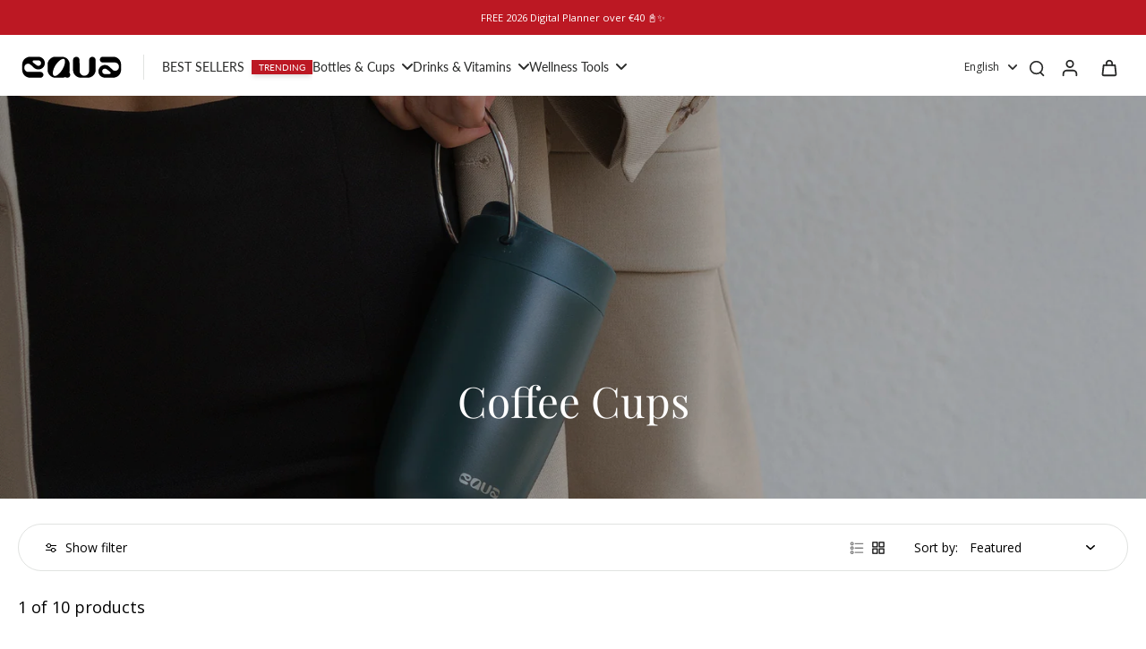

--- FILE ---
content_type: text/javascript
request_url: https://myequa.com/cdn/shop/t/97/assets/engraving.js?v=34751703233140589881768824248
body_size: 4385
content:
Engravings={},Engravings.v2={},Engravings.v2.addToCart={},Engravings.bundles={};const SHORT_CAP="engraving_short_cap",SHORT_BODY="engraving_short_body",LONG_BODY="engraving_long_body",INLINE_BODY="engraving_inline_body",ALL_ENGRAVING_TYPES=[];var ENGRAVING_PRODUCT_IDS=[],ENABLED_ENGRAVINGS={};Engravings.AllEngravingForms=[];const SUPPORTED_EMOJIS={"\u2665":"Heart","\u2323":"Smile","\u2606":"Star","\u2609":"Flower","\u260B":"Hearts","\u260C":"Sun","\u2607":"Kiss"};var FONTS_WITHOUT_EMOJIS=["Winter Edition"],REGEX_NEW=/^[ŠšÝýÞþŽž¦−×ł!\*,-./0123456789:;<=>\?@ABCDEFGHIJKLMOPQRSTUVWXYZ\[\\\]\^_`#$%&'()\ abcdefghjklmnopqrstuvwxyz\{\|\}~ÄÅÇÉÑÖÜáàâäãåçéèêëíìîïñóòôöõúùûü†°¢£§•¶ß®©™´¨≠Ø¥ø¿¡«»…ÀÃÕ–—“”‘’÷ÿŸ⁄€‹›ﬁﬂ‡·‚„‰ÂÊÁËÈÍÎÏÌÓÔÒÚÛÙıˆ˜¯˘˙˚¸˝˛ˇðĄąŚŤŹśťźŻĽľżŔĂĹĆČĘĚĎĐŃŇŐŘŮŰŢţűůřőňńđďěęčćĺăŕŖŗĮįĀāāĒĖėĢģĶķĪīĻļŅņŌōųŲŪūİĞğƯưƠơ¤ŞşȘșȚțªºiNÐŁ☆♥⌣☍☌☋☊☉☈☇]*$/;$(document).ready(function(){jQuery.fn.extend({setCursorPosition:function(pos){return this.each(function(index,elem){if(elem.setSelectionRange)elem.setSelectionRange(pos,pos);else if(elem.createTextRange){var range=elem.createTextRange();range.collapse(!0),range.moveEnd("character",pos),range.moveStart("character",pos),range.select()}}),this},getCursorPosition:function(){var input=this.get(0);if(input){if("selectionStart"in input)return input.selectionStart;if(document.selection){input.focus();var sel=document.selection.createRange(),selLen=document.selection.createRange().text.length;return sel.moveStart("character",-input.value.length),sel.text.length-selLen}}}})}),Engravings.clearEmojis=function(userText,$input){return userText.replaceAll(/[⌣☆☇☈☉☊☋☌☍♥]/gi,"");var userText},Engravings.removeUnsupportedEmojis=function(userText){let result={newText:"",unsupportedEmojis:""};for(let char of userText)REGEX_NEW.test(char)?result.newText+=char:result.unsupportedEmojis+=char;return result},Engravings.addEmojisHtml=function($destination){let html=['<div class="engraving-characters-container">'];for(let[emoji,title]of Object.entries(SUPPORTED_EMOJIS))html.push('<div class="engraving-characters-absolute engraving-'+title.toLowerCase()+'"><span title="'+title+'" class="engraving-character engraving-character-'+title.toLowerCase()+'">'+emoji+"</span></div>");html.push("</div>"),$destination.html(html.join(`
`))},Engravings.addEngravingPropertiesToProductForm=function(){let $destination=$("#engraving-properties").empty();if(Engravings.AllEngravingForms.length==0)return;let firstForm=Engravings.AllEngravingForms[0],properties=firstForm.collect(),readableTitle=$("#translation_engraving_text").text(),_engraving_data=[],_engraving_text,_engraving_text_formatted;if(!$.isEmptyObject(properties)){_engraving_data.push(properties["properties[_engraving_font]"]),_engraving_data.push(properties["properties[_engraving_type]"]),_engraving_data.push(firstForm.getVisibleView().getProductIdent()),_engraving_data.push(firstForm.getVisibleView().handle),_engraving_text=properties["properties[_engraving_text]"],_engraving_text_formatted=properties["properties[_engraving_text_formatted]"]||null,_engraving_data.push("txt="+(_engraving_text_formatted||_engraving_text));let html=[`<input type="hidden" name="properties[${readableTitle}]" value="${_engraving_text}">`];html.push(`<input type="hidden" name="properties[_engraving_data]" value="${_engraving_data.join("&")}">`),$destination.html(html.join(`
`))}},Engravings.registerEngravings=function(){$("#engraving-form-resources [data-engravingtype]").each(function(){ALL_ENGRAVING_TYPES.push($(this).attr("data-engravingtype"))}),ALL_ENGRAVING_TYPES.forEach(type=>{$("#engraving-form-resources [data-engravingtype="+type+"] input").each(function(){const tag=$(this).data("tag");ENABLED_ENGRAVINGS[tag]=(ENABLED_ENGRAVINGS[tag]||new Set).add(type)})})},Engravings.productTags=function(){return g_product.tags.filter(tag=>ENABLED_ENGRAVINGS[tag])},Engravings.refreshAll=function(){Engravings.AllEngravingForms.forEach(form=>form.refresh())},Engravings.collectAllEngravingProductIds=function(){$("#engraving-prices input").each(function(){let id=parseInt($(this).attr("data-id"));ENGRAVING_PRODUCT_IDS.push(id)})},Engravings.getMostRecentProductFromCart=function(addedProduct){let product=null;return CartManager.lastCart.items.forEach(item=>{let idOK=addedProduct.id==item.id,dataOK=addedProduct.engraving_data==item.properties_all?._engraving_data||null;idOK&&dataOK&&(product=item)}),product},Engravings.insertCharacter=function(character,$userText,userTextLimit){let userText=$userText.val();if(userText.length>=userTextLimit)return;let cursorPosition=$userText.getCursorPosition(),newText=[userText.slice(0,cursorPosition),character,userText.slice(cursorPosition)].join("");$userText.val(newText),$userText.trigger("input"),$userText.focus(),$userText.setCursorPosition(cursorPosition+1)};class EngravingView{constructor(config){let this_=this;this.parent=config.parent,this.visible=!1,this.type=config.type,this.tag=config.tag,this.isValidated=!1,this.userTextLimit=this.type==LONG_BODY?170:30,this.$h=config.$container.append(config.template).find(".engraving-view:last"),this.$engravingContainer=this.$h.find(".preview div"),this.$userText=this.$h.find("input.user-text"),this.$userTextFormatted=this.$h.find(".user-text-formatted"),this.$selectFont=this.$h.find("select.engraving-font"),this.$resources=config.parent.$resources,this.$counter=this.$h.find("b.counter"),this.$emojis=this.$h.find(".emojis"),this.$preview=this.$h.find(".preview"),this.$img=this.$h.find(".preview img"),this.$price=this.$h.find(".price"),this.$enabled=this.$h.find(".enabled"),this.setPreviewVars(),this.$preview.attr("data-handle",this.handle),this.initialPreviewClass=this.$preview.attr("class"),console.log("*****"),console.log(this);let engravingProduct=this.getEngravingProductByHandle();this.engravingProductId=engravingProduct.id,this.engravingProductPrice=engravingProduct.price,this.$selectFont.find("option").length==0&&this.$selectFont.html(this.$resources.find(".engraving-font-options").html()),config.hideNoEngraving&&this.$selectFont.find('option[value=""]').remove(),this.$userText.on("input",function(){this_.onUserTextChange()}.bind(this)),this.$selectFont.change(function(){this_.onFontChange()}.bind(this)),this.initValidator(),this.onFontChange(),this.displayPrice(),this.initSuggestions()}initSuggestions(){let $popup=$("#suggestions-popup"),that=this;function populateSuggestions(){const $list=$("#suggestion-list");$list.empty(),theme.strings.engravingSuggestions.forEach(text=>{const $listItem=$("<li></li>").html(text).data("engraving-text",text);text.length<=that.userTextLimit&&($listItem.on("click",function(){const selectedText=$(this).html();that.$h.find(".user-text").val(selectedText),Engravings.refreshAll(),$popup.fadeOut(300)}),$list.append($listItem))})}this.$h.find(".show-suggestions-btn").on("click",function(){populateSuggestions(),$popup.fadeIn(300)}),this.$h.find(".close-popup-btn").on("click",function(){$popup.fadeOut(300)}),$popup.on("click",function(e){e.target.id==="suggestions-popup"&&$popup.fadeOut(300)})}validate(){let errors=this.validatorTextField.validate();return this.isValidated=errors.every(error=>!error.preventBuy),TEST&&console.log("errors: ",errors),errors}initValidator(){let error1=new ValidatorError({handle:"no-text",classesToAddOnError:"",classesToRemoveOnSuccess:"",preventPreview:!1,preventBuy:!0,isValid:userText=>userText.length>0}),error2=new ValidatorError({$h:this.$h.find('.error-msg[data-index="1"]'),handle:"not-enough-spaces",preventPreview:!0,preventBuy:!0,isValid:userText=>{if(LONG_BODY==this.type)return Engravings.formatText(userText,this)!=null;if(SHORT_CAP==this.type)return!0;if(SHORT_BODY==this.type)return Engravings.calculateTextTemplate(userText,10)!=null;if(INLINE_BODY==this.type)return Engravings.formatText(userText,this)!=null}}),$error3msg=this.$h.find('.error-msg[data-index="2"]'),error3=new ValidatorError({handle:"unsupported-characters",$h:$error3msg,hideMsgOnSuccess:!1,classesToAddOnError:"",classesToRemoveOnSuccess:"",preventPreview:!1,preventBuy:!1,isValid:function(userText){return Engravings.removeUnsupportedEmojis(userText).unsupportedEmojis.length==0?!0:(setTimeout(function(){$error3msg.slideUp()},3e3),!1)}});this.validatorTextField=new ValidatorField({$h:this.$h.find("input.user-text"),errors:[error3,error2,error1]})}displayPrice(){let text=$("#translation_price_for_engraving").text(),priceString=String(this.engravingProductPrice);priceString.indexOf(".")==priceString.length-2&&(priceString=priceString+"0"),this.$price.html(text+" <b>"+priceString+" EUR</b>")}show(){this.$h.show(),this.visible=!0}hide(){this.$h.hide(),this.visible=!1}collect(){let data,isEmptyText=!1;if(CartManager.settings.passedCartVersion==3){let txt=this.$h.find(".user-text").val(),ftxt=this.$h.find(".user-text-formatted").val()||null;data={_engraving_font:this.$h.find(".engraving-font").val(),_engraving_type:this.$h.find(".engraving-type").val(),productIdent:this.getProductIdent(),handle:this.handle,txt:ftxt||txt},this.data=data,isEmptyText=data.txt=="txt="}return this.$selectFont.val()==""||!this.isValidated||isEmptyText?{}:data}onUserTextChange(){this.refresh()}fixEmojis(userText){return FONTS_WITHOUT_EMOJIS.includes(this.selectedFontName)?Engravings.clearEmojis(userText,this.$userText):userText}renderEmojis(){this.$emojis.empty(),!FONTS_WITHOUT_EMOJIS.includes(this.selectedFontName)&&(Engravings.addEmojisHtml(this.$emojis),this.$emojis.find(".engraving-character").click(event=>Engravings.insertCharacter(event.target.innerText,this.$userText,this.userTextLimit)))}refresh$userText(){let font=Engravings.findCurrentFontFamily(this.selectedFontName),weight=Engravings.findCurrentFontWeight(),userText=this.fixEmojis(this.$userText.val());this.$userText.val(userText).css({"font-family":font,"font-weight":weight})}onFontChange(){this.selectedFontName=this.$selectFont.val(),this.selectedFontName==""?this.$enabled.hide():this.$enabled.show(),this.renderEmojis(),this.refresh$userText(),this.refresh()}getProductIdent(){function removeParenthesis(str){return str.replace("(","").replace(")","")}let variant=g_getSelectedVariants()[this.parent.index];this.variant&&(variant=this.variant);let ident=this.identTpl;return ident=ident.replace("{variant}",variant?"("+removeParenthesis(variant)+")":""),ident=ident.replace("{tag}","_"+this.tag),ident=ident.replace("{dw}",g_product.tags.includes("double-wall")?"(double-wall)":""),ident=ident.replaceAll("__","_").replaceAll(" ","-").toLowerCase(),ident.charAt(0)=="_"&&(ident=ident.slice(1)),ident}getEngravingProductByHandle(){let handle=$(this.selector).closest("div[data-engravinghandle]").data("engravinghandle"),$input=$('#engraving-prices input[name="'+handle+'"]');return{id:$input.data("id"),price:parseInt($input.val())/100}}displayBackgroundImage(){let imgSrc=this.$resources.find(this.selector).attr("data-src"),toAdd=this.$resources.find(this.selector).attr("class"),classesToAdd=this.initialPreviewClass+(toAdd?" "+toAdd:"");this.$img.attr("src",imgSrc),this.$preview.attr("class",classesToAdd)}setPreviewVars(){}refresh(){if(this.displayBackgroundImage(),this.$engravingContainer.empty(),this.selectedFontName=="")return;let errors=this.validate(),userText=this.userText=this.$userText.val();userText.length>this.userTextLimit&&(userText=userText.substring(0,this.userTextLimit)),userText=Engravings.removeUnsupportedEmojis(userText).newText,userText=this.fixEmojis(userText),this.$userText.val(userText),this.$counter.html(userText.length+" | "+this.userTextLimit),!errors.some(error=>error.preventPreview)&&(SHORT_CAP==this.type&&Engravings.createCapEngravingPreview(this),SHORT_BODY==this.type&&(this.$userTextFormatted.val(Engravings.formatTextShortBody(userText,this)),Engravings.createShortBodyEngravingPreview(this)),LONG_BODY==this.type&&(this.$userTextFormatted.val(Engravings.formatText(userText,this)),Engravings.createLongBodyEngravingPreview(this)),INLINE_BODY==this.type&&(this.$userTextFormatted.val(Engravings.formatText(userText,this)),Engravings.createLongBodyEngravingPreview(this)))}}class PersonaliseButton{constructor(){this.$h=$(".personalise-button").addClass("active"),this.state="closed",this.$h.click(()=>{this.state=="closed"?(Engravings.AllEngravingForms.forEach(form=>form.show()),this.$h.addClass("drop"),this.state="open"):this.state=="open"&&(Engravings.AllEngravingForms.forEach(form=>form.hide()),this.$h.removeClass("drop"),this.state="closed")})}}class EngravingForm{constructor(config){this.views=[],this.visible=!1,this.$resources=$("#engraving-form-resources"),this.$h=config.$container,this.index=config.index,config.types=ENABLED_ENGRAVINGS[config.tag];let template=this.$resources.find(".engraving-header").closest(".template").html();this.$header=this.$h.prepend(template).find(".engraving-header"),this.$selectEngravingType=this.$header.find("select.engraving-type"),this.hasHeader=config.types.size>1,this.hasHeader||(this.$header.hide(),this.$selectEngravingType.val([...config.types][0])),this.$selectEngravingType.find("option").each(function(){let val=$(this).attr("value");!config.types.has(val)&&val!==""&&$(this).remove()});for(let type of config.types){let viewConfig={tag:config.tag,type,$container:this.$h,template:this.$resources.find('input.engraving-type[value="'+type+'"]').closest(".template").html(),parent:this,hideNoEngraving:config.types.size>1};this.views.push(new EngravingView(viewConfig))}this.$selectEngravingType.on("change",()=>{this.hideAllViews(),this.showViewByType(this.$selectEngravingType.val())}),this.$selectEngravingType.trigger("change")}show(){this.$h.slideDown(),this.visible=!0}hide(){this.$h.slideUp(),this.visible=!1}showFast(){this.$h.show(),this.visible=!0}hideFast(){this.$h.hide(),this.visible=!1}hideAllViews(){this.views.forEach(view=>view.hide())}showViewByType(type){this.getViewByType(type)?.show()}getViewByType(type){return this.views.find(view=>view.type===type)}getVisibleView(){return this.views.find(view=>view.visible)}refresh(){this.getVisibleView()?.setPreviewVars(),this.getVisibleView()?.refresh()}collect(){let view=this.getVisibleView();return view&&this.$selectEngravingType.val()!==""?view.collect():{}}engravingPropertiesForParentProduct(){let viewData=this.collect();if($.isEmptyObject(viewData))return viewData;let properties={};for(let key in viewData){let prop=key.replace("properties[","").replace("]","");properties[prop]=viewData[key]}let readableTitle=$("#translation_engraving_text").text();return properties[readableTitle]=properties._engraving_text,properties}dataForAjaxCartAdd(product){let viewData=this.collect();return $.isEmptyObject(viewData)?viewData:{quantity:1,id:this.getVisibleView().engravingProductId}}}Engravings.v2.addToCart.productDataForAjax=function(){let variantId=$('form[data-type="add-to-cart-form"] input[name=id]').val(),propertiesObj={_engraving_ids:[]},readableTitle=$("#translation_engraving_text").text(),index=1;function addEngraving(form){let fields=form.collect(),_engraving_data=[],_engraving_text,_engraving_text_formatted,indexString=index==1?"":"_"+index;if(!$.isEmptyObject(fields)){Object.values(fields).forEach(value=>_engraving_data.push(value));let last=_engraving_data.length-1;_engraving_data[last]="txt="+_engraving_data[last],_engraving_data[last]=_engraving_data[last].replaceAll("<br/>","<br>").replaceAll("<br />","<br>"),propertiesObj["_engraving_data"+indexString]=_engraving_data.join("&"),propertiesObj[readableTitle+indexString.replace("_"," ")]=fields.txt,propertiesObj._engraving_ids.push(form.getVisibleView().engravingProductId),index+=1}}if(Engravings.AllEngravingForms.forEach(form=>addEngraving(form)),g_product.compare_at_price!=null&&g_product.compare_at_price!=0&&(propertiesObj._compare_at_price=CartManager.compareAtPrice.getPropertyValue()),window.__ADORIC_BUNDLES__&&Object.values(window.__ADORIC_BUNDLES__.campaigns).flat().length>0){let getAndAddAdoricProperty2=function(name){const adoricProperty=$(`form[data-type="add-to-cart-form"] input[name="properties[${name}]"]`).val();adoricProperty&&(propertiesObj[name]=adoricProperty)};var getAndAddAdoricProperty=getAndAddAdoricProperty2;getAndAddAdoricProperty2("__adoric"),getAndAddAdoricProperty2("__adoric_qb_2"),getAndAddAdoricProperty2("__adoric_add_ons"),getAndAddAdoricProperty2("__adoric_mnm")}return{id:variantId,quantity:1,properties:propertiesObj}},Engravings.v2.addToCart.engravingDataForAjax=function(product){if(!product||!product.properties||!product.properties._engraving_ids)return null;let ids=[];for(let engravingId of product.properties._engraving_ids)ids.push({id:engravingId,quantity:1});return ids};
//# sourceMappingURL=/cdn/shop/t/97/assets/engraving.js.map?v=34751703233140589881768824248


--- FILE ---
content_type: text/javascript
request_url: https://myequa.com/cdn/shop/t/97/assets/facets.js?v=145961250201086433491759319060
body_size: 1258
content:
document.addEventListener("alpine:init",()=>{Alpine.data("xFiltersAndSortby",sectionId=>({t:"",show:!1,showFilterAside:!0,loading:!1,isDesktop:!1,listLayout:!1,cachedResults:[],searchParamsPrev:window.location.search.slice(1),searchParamsInitial:window.location.search.slice(1),init(){localStorage.getItem("list-layout")=="list"&&(this.listLayout=!0),this._initLayout(),this._setListeners()},_initLayout(){let formAside=document.getElementsByClassName("form-aside")[0],formDrawer=document.getElementsByClassName("form-drawer")[0];window.innerWidth>767?(this.isDesktop=!0,formAside?(formAside.setAttribute("id","FacetFiltersForm"),formDrawer&&formDrawer.removeAttribute("id")):formDrawer&&formDrawer.setAttribute("id","FacetFiltersForm")):(this.isDesktop=!1,formAside&&formAside.removeAttribute("id"),formDrawer&&formDrawer.setAttribute("id","FacetFiltersForm"))},_setListeners(){const onHistoryChange=event=>{const searchParams=event.state?event.state.searchParams:this.searchParamsInitial;searchParams!==this.searchParamsPrev&&this._renderPage(searchParams,!1)};window.addEventListener("popstate",onHistoryChange),installMediaQueryWatcher("(min-width: 768px)",this._initLayout)},toggleLayout(theBoolean){this.listLayout=theBoolean,localStorage.setItem("list-layout",theBoolean?"list":"grid"),window.dispatchEvent(new Event("resize"))},removeFilter(url){this._reloadFilter(url)},renderPagination(){var formData={attributes:{"collection-pagination":this.$el.value}};fetch(Shopify.routes.root+"cart/update",{method:"POST",headers:{"Content-Type":"application/json",Accept:"application/json"},body:JSON.stringify(formData)}).then(()=>{this.cachedResults=[];const searchParams=this._createSearchParams(document.getElementById("FacetFiltersForm"));this._renderPage(searchParams)})},onSubmit(wait=500){clearTimeout(this.t);const func=()=>{const searchParams=this._createSearchParams(document.getElementById("FacetFiltersForm"));this._renderPage(searchParams),this.isDesktop&&document.getElementById("FormSelectFilter").blur()};this.t=setTimeout(()=>{func()},wait)},rangePrice(el){const rangeInput=el.querySelectorAll(".range-input input"),priceInput=el.querySelectorAll(".price-input"),pricePreview=el.querySelectorAll(".price-preview"),range=el.querySelector(".slider .progress");let priceGap=1;rangeInput.forEach(input=>{input.addEventListener("input",e=>{e.preventDefault();let minVal=Number(rangeInput[0].value).toFixed(2),maxVal=Number(rangeInput[1].value).toFixed(2);maxVal-minVal<priceGap?e.target.className==="range-min"?(rangeInput[0].value=maxVal-priceGap,priceInput[0].value=maxVal-priceGap):(rangeInput[1].value=minVal+priceGap,priceInput[1].value=maxVal+priceGap):(priceInput[0].value=minVal,priceInput[1].value=maxVal,range.style.setProperty("--left_range",minVal/rangeInput[0].max*100+"%"),range.style.setProperty("--right_range",100-maxVal/rangeInput[1].max*100+"%")),pricePreview[0].textContent=minVal,pricePreview[1].textContent=maxVal})})},initRange(el){const rangeInput=el.querySelectorAll(".range-input input"),range=el.querySelector(".slider .progress");let minVal=Number(rangeInput[0].value).toFixed(2),maxVal=Number(rangeInput[1].value).toFixed(2);range.style.setProperty("--left_range",minVal/rangeInput[0].max*100+"%"),range.style.setProperty("--right_range",100-maxVal/rangeInput[1].max*100+"%")},_reloadFilter(url){const searchParams=url.indexOf("?")==-1?"":url.slice(url.indexOf("?")+1);this._renderPage(searchParams)},_createSearchParams(form){const formData=new FormData(form);return new URLSearchParams(formData).toString()},_updateURLHash(searchParams){history.pushState({searchParams},"",`${window.location.pathname}${searchParams&&"?".concat(searchParams)}`)},_renderPage(searchParams,updateURLHash=!0){if(this.searchParamsPrev=searchParams,this.loading=!0,this.cachedResults[searchParams]){this._renderResults(this.cachedResults[searchParams]);return}const url=`${window.location.pathname}?section_id=${sectionId}&${searchParams}`;fetch(url).then(response=>response.text()).then(responseText=>{const html=responseText;this.cachedResults[searchParams]=html,this._renderResults(html)}),updateURLHash&&this._updateURLHash(searchParams)},_renderResults(html){this._renderFilters(html),this._renderProductGridContainer(html),this._renderProductCount(html),this.loading=!1},_renderFilters(html){const parsedHTML=new DOMParser().parseFromString(html,"text/html");let blockFiltesDrawer=".form-drawer",blockFiltesAside=".form-aside";const selectBlockFiltesDrawer=document.querySelector(blockFiltesDrawer),selectBlockFiltesAside=document.querySelector(blockFiltesAside);let activeTag=document.getElementById("active-filter-tag");if(activeTag&&(activeTag.innerHTML=parsedHTML.getElementById("active-filter-tag").innerHTML),selectBlockFiltesDrawer){if(this.$el.id){const eleOpening=parsedHTML.getElementById(this.$el.id)?parsedHTML.getElementById(this.$el.id).closest(".js-filter"):void 0;eleOpening&&(eleOpening.setAttribute("x-data","{open: true}"),parsedHTML.getElementById(this.$el.id).closest(".js-filter").innerHTML=eleOpening.innerHTML)}selectBlockFiltesDrawer.innerHTML=parsedHTML.querySelector(blockFiltesDrawer).innerHTML,this._renderAdditionalElements(parsedHTML)}if(selectBlockFiltesAside){if(this.$el.id){const eleOpening=parsedHTML.getElementById(this.$el.id)?parsedHTML.getElementById(this.$el.id).closest(".js-filter"):void 0;eleOpening&&(eleOpening.setAttribute("x-data","{open: true}"),parsedHTML.getElementById(this.$el.id).closest(".js-filter").innerHTML=eleOpening.innerHTML)}selectBlockFiltesAside.innerHTML=parsedHTML.querySelector(blockFiltesAside).innerHTML,this._renderAdditionalElements(parsedHTML)}this._renderAdvancedFilters(parsedHTML)},_renderAdvancedFilters(html){const destination=document.querySelectorAll(".filter-advanced"),source=html.querySelectorAll(".filter-advanced");source.length>0&&destination.length>0&&destination.forEach((destination2,index)=>{destination2.innerHTML=source[index].innerHTML})},_renderProductGridContainer(html){document.getElementById("ProductGridContainer").innerHTML=new DOMParser().parseFromString(html,"text/html").getElementById("ProductGridContainer").innerHTML},_renderProductCount(html){const productCountEl=new DOMParser().parseFromString(html,"text/html").getElementById("ProductCount");if(productCountEl){const count=productCountEl.innerHTML,container=document.getElementById("ProductCount_header"),containerDrawer=document.getElementById("ProductCountDrawer");container&&(container.innerHTML=count),containerDrawer&&(containerDrawer.innerHTML=count),container.classList.remove("loading")}},_renderAdditionalElements(html){const container=document.getElementById("ProductPerPage");container&&(container.innerHTML=html.getElementById("ProductPerPage").innerHTML)},_filterFocus(){Alpine.store("xFocusElement").trapFocus("ProductFilter","CloseFilter")},_filterRemoveFocus(){const activeElement=document.getElementById("btn-filter");Alpine.store("xFocusElement").removeTrapFocus(activeElement)},setFilterHeaderHeight(){document.documentElement.style.setProperty("--height-sticky-filter",document.getElementById("FacetsWrapperDesktop").offsetHeight+"px")},setPositionOptionFilter(el){elRect=el.getBoundingClientRect();const elPopup=el.getElementsByClassName("popup-above")[0];let checkSpacing=window.innerWidth-elRect.left-el.innerWidth;checkSpacing>=0?elPopup.style.left="0px":elPopup.style.left=checkSpacing+"px"},getPopupPosition(el){this.$nextTick(()=>{const elPopup=el.getElementsByClassName("popup-above")[0];elPopup&&elPopup.getBoundingClientRect().right>window.innerWidth&&(elPopup.style.right=0)})}}))});
//# sourceMappingURL=/cdn/shop/t/97/assets/facets.js.map?v=145961250201086433491759319060
